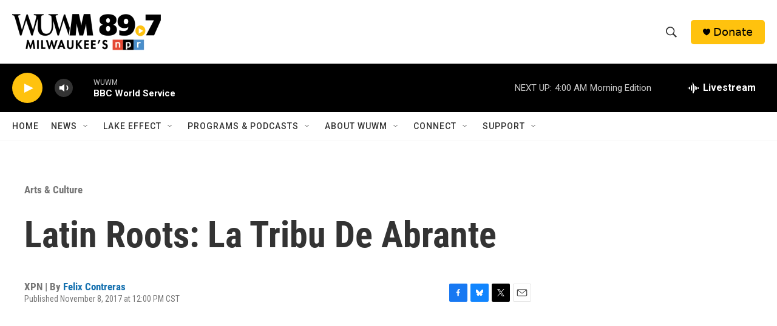

--- FILE ---
content_type: text/html; charset=utf-8
request_url: https://www.google.com/recaptcha/api2/aframe
body_size: 266
content:
<!DOCTYPE HTML><html><head><meta http-equiv="content-type" content="text/html; charset=UTF-8"></head><body><script nonce="3xmyqBMQPdvc9uY1IidJyA">/** Anti-fraud and anti-abuse applications only. See google.com/recaptcha */ try{var clients={'sodar':'https://pagead2.googlesyndication.com/pagead/sodar?'};window.addEventListener("message",function(a){try{if(a.source===window.parent){var b=JSON.parse(a.data);var c=clients[b['id']];if(c){var d=document.createElement('img');d.src=c+b['params']+'&rc='+(localStorage.getItem("rc::a")?sessionStorage.getItem("rc::b"):"");window.document.body.appendChild(d);sessionStorage.setItem("rc::e",parseInt(sessionStorage.getItem("rc::e")||0)+1);localStorage.setItem("rc::h",'1769412428812');}}}catch(b){}});window.parent.postMessage("_grecaptcha_ready", "*");}catch(b){}</script></body></html>